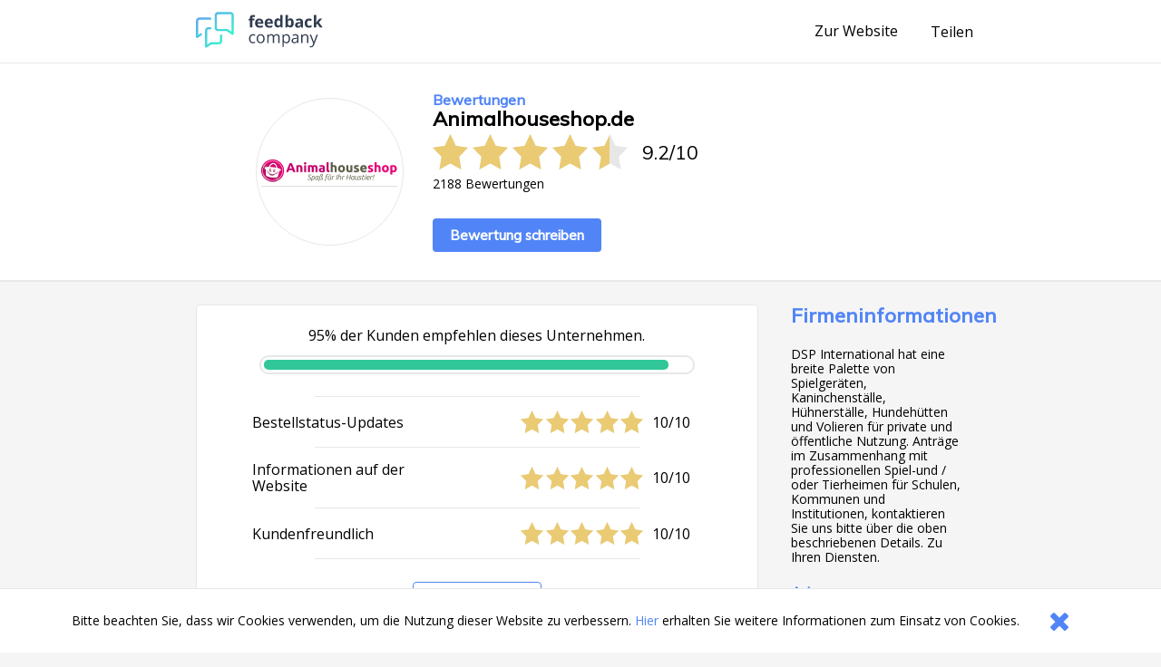

--- FILE ---
content_type: text/html;charset=UTF-8
request_url: https://www.feedbackcompany.com/de-de/review/animalhouseshop-de/8306668/
body_size: 4277
content:
<!DOCTYPE HTML>
<html>
<head>
<meta charset="UTF-8">
<meta name="viewport" content="width=device-width, initial-scale=1">
<meta name="google" value="notranslate">
<title>Webwinkel reviews ervaringen klantbeoordelingen meningen beoordelingen aanbiedingen referenties vergelijken acties</title>
<link href="/includes/company-page/company-page.css?v=5" type="text/css" rel="stylesheet"/>
<meta name="google-site-verification" content="EO7oMwUSDo4O4fAp06lII2f-iCyds6lwPcmjh_TcFjI" />
<meta name="globalsign-domain-verification" content="6MUAmVrqfSf8gBCZzD2rGoKP88OeLDXQ_jCCoPvRqF" />
<meta name="twitter:card" content="summary">
<meta property="og:title" content="Ich habe eine Bewertung über $shopnaam$ geschrieben. Sehen sie sich hier mein Feedback an $link$" />
<meta property="og:description" content="Auch neugierig auf Feedback über Animalhouseshop.de? Sehen sie sich die Erfahrungen und Bewertungen auf unserer Website an. Powered by The Feedback Company" />
<meta name="twitter:description" content="Ich habe eine Bewertung über $shopnaam$ geschrieben. Sehen sie sich hier mein Feedback an $link$">
<meta property="og:image" content="https://www.feedbackcompany.com/samenvoordeel/img/logo/animal1.png" />
<meta name="twitter:image" content="https://www.feedbackcompany.com/samenvoordeel/img/logo/animal1.png">
<link rel="Shortcut Icon" href="/samenvoordeel/favicon.ico" type="image/x-icon" />
<link rel="icon" href="/samenvoordeel/favicon.ico" type="image/x-icon" />
</head>
<body>
<nav class="html__menu-bar menu-bar">
<div class="menu-bar__content">
<div class="feedbackcompany-logo">
<a href="https://feedbackcompany.com"
title="Feedback Company homepage">
<img itemprop="logo"
alt="Feedback Company"
src="/samenvoordeel/inc/svg/logo.svg" height="40" width="140"/>
</a>
</div>
<div class="actions">
<a href="http://www.animalhouseshop.de/animalhouseshop"
title="Zur Website"
target="_blank"
class="anchor anchor--desktop-only">
Zur Website
</a>
<div class="share anchor--left-spacing">
<button title="Teilen"
class="anchor"
data-toggle-button='{
"target": "#share-tray",
"toggleClass": "tray--open"
}'>
<span class="label label--desktop-only">Teilen</span>
<div class="icon icon--mobile-only icon--share">
<svg data-name="Layer 21" height="24" id="Layer_21" viewBox="0 0 24 24" width="24" xmlns="http://www.w3.org/2000/svg"><title/><path d="M16.5,14a3.47675,3.47675,0,0,0-2.65356,1.24176L9.88025,12.86212a3.16321,3.16321,0,0,0,0-1.72424l3.96619-2.37964A3.4825,3.4825,0,1,0,13,6.5a3.45107,3.45107,0,0,0,.04126.40912l-4.19,2.514a3.5,3.5,0,1,0,0,5.15369l4.19,2.514A3.45107,3.45107,0,0,0,13,17.5,3.5,3.5,0,1,0,16.5,14Z"/></svg>
</div>
</button>
<div id="share-tray" class="tray">
<div class="tray__options tray__options--share">
<a class="anchor tray__option" id="shareLink_fb" href="https://www.facebook.com/sharer/sharer.php?u=https%3A%2F%2Fwww%2Efeedbackcompany%2Ecom%2Fde%2Dde%2Fbewertungen%2Fanimalhouseshop%252dde%2F&p[title]=Webwinkel%20reviews%20ervaringen%20klantbeoordelingen%20meningen%20beoordelingen%20aanbiedingen%20referenties%20vergelijken%20acties&display=popup" target="_blank">
auf Facebook
</a>
<a class="anchor tray__option" id="shareLink_twitter" href="https://twitter.com/intent/tweet?original_referer=https%3A%2F%2Fwww%2Efeedbackcompany%2Ecom%2Fde%2Dde%2Fbewertungen%2Fanimalhouseshop%252dde%2F&text=Ik%20ben%20overtuigd%20van%20de%20service%20en%20betrouwbaarheid%20van%20Animalhouseshop%2Ede%21%20Lees%20hier%20waarom%3A&tw_p=tweetbutton&url=https%3A%2F%2Fwww%2Efeedbackcompany%2Ecom%2Fde%2Dde%2Fbewertungen%2Fanimalhouseshop%252dde%2F&via=FeedbackCompany" target="_blank">
auf Twitter
</a>
</div>
<div class="tray__button"
data-toggle-button='{
"target": "#share-tray",
"toggleClass": "tray--open"}'></div>
</div>
</div>
<button class="icon
icon--mobile-only
icon--no-padding
icon--close
icon--hidden"
data-toggle-button='{
"target": "html",
"toggleClass": "html--sidebar-opened"
}'>
<svg width="30" height="30" viewBox="0 0 1792 1792" xmlns="http://www.w3.org/2000/svg"><path d="M1490 1322q0 40-28 68l-136 136q-28 28-68 28t-68-28l-294-294-294 294q-28 28-68 28t-68-28l-136-136q-28-28-28-68t28-68l294-294-294-294q-28-28-28-68t28-68l136-136q28-28 68-28t68 28l294 294 294-294q28-28 68-28t68 28l136 136q28 28 28 68t-28 68l-294 294 294 294q28 28 28 68z"/></svg>
</button>
</div>
</div>
</nav>
<header class="company-main-info">
<div class="wrapper">
<div class="wrapper__content wrapper__content--column-mobile">
<div class="company-main-info__content">
<div class="company-main-info__logo-centerer">
<div class="company-main-info__logo-circle">
<img class="company-main-info__logo"
itemprop="logo"
alt="Besuchen Sie Animalhouseshop.de"
src="/samenvoordeel/img/logo/thumbnail/animal1.png"/>
</div>
</div>
<div class="company-main-info__overview">
<h3 class="header__sub-title
header--desktop-only
header--no-margin">Bewertungen</h3>
<div class="company-name-holder">
<a class="anchor company-name-holder--anchor"
href="http://www.animalhouseshop.de/animalhouseshop"
target="_blank">
<h1 class="header
header--no-margin
header--big
header--bedrijfsnaam">Animalhouseshop.de</h1>
</a>
<button class="label label--mobile-only label--action"
role="button"
data-toggle-button='{
"target": "html",
"toggleClass": "html--sidebar-opened"
}'>
(info)
</button>
</div>
<div class="rating">
<div class="rating__stars-and-score">
<div class="rating__stars-centerer">
<div class="stars stars--big">
<div class="stars__star stars__star--full"></div>
<div class="stars__star stars__star--full"></div>
<div class="stars__star stars__star--full"></div>
<div class="stars__star stars__star--full"></div>
<div class="stars__star stars__star--half"></div>
</div>
</div>
<div class="rating__numbers">
<span>
9.2
</span>
<span class="rating__divider">/</span>
<span>10</span>
</div>
</div>
<div class="label label--small rating__review-count">
2188
Bewertungen
</div>
</div>
<a href="https://www.feedbackcompany.com/de-de/review/animalhouseshop%2Dde/?t=424810"
target="_blank"
class="button button--top-spacing-big"
title="Bewertung schreiben">Bewertung schreiben</a>
</div>
</div>
</div>
</div>
</header>
<div class="wrapper wrapper--spacing-top">
<div class="wrapper__content">
<main class="main">
<section class="detailed-rating">
<section class="detailed-rating__recommend-percentage">
<p class="label label--no-spacing label--center">
95% der Kunden empfehlen dieses Unternehmen.
</p>
<div class="detailed-rating__recommend-percentage-bar percentage-bar
percentage-bar__approval-level-3"
role="progressbar"
aria-valuenow="95"
aria-valuemin="0"
aria-valuetext="Company recommendation percentage"
aria-valuemax="100">
<div class="percentage-bar__inner"
style="width: 95%;">
</div>
</div>
</section>
<section class="detailed-rating__sub-scores">
<div class="detailed-rating__sub-score-holder">
<div class="detailed-rating__sub-score">
<div class="detailed-rating__sub-score-name label">
Bestellstatus-Updates
</div>
<div class="detailed-rating__sub-score-stars-holder">
<div class="stars">
<div class="stars__star stars__star--full"></div>
<div class="stars__star stars__star--full"></div>
<div class="stars__star stars__star--full"></div>
<div class="stars__star stars__star--full"></div>
<div class="stars__star stars__star--full"></div>
</div>
<div class="detailed-rating__sub-score-numbers label">
10/10
</div>
</div>
</div>
</div>
<div class="detailed-rating__sub-score-holder">
<div class="detailed-rating__sub-score">
<div class="detailed-rating__sub-score-name label">
Informationen auf der Website
</div>
<div class="detailed-rating__sub-score-stars-holder">
<div class="stars">
<div class="stars__star stars__star--full"></div>
<div class="stars__star stars__star--full"></div>
<div class="stars__star stars__star--full"></div>
<div class="stars__star stars__star--full"></div>
<div class="stars__star stars__star--full"></div>
</div>
<div class="detailed-rating__sub-score-numbers label">
10/10
</div>
</div>
</div>
</div>
<div class="detailed-rating__sub-score-holder">
<div class="detailed-rating__sub-score">
<div class="detailed-rating__sub-score-name label">
Kundenfreundlich
</div>
<div class="detailed-rating__sub-score-stars-holder">
<div class="stars">
<div class="stars__star stars__star--full"></div>
<div class="stars__star stars__star--full"></div>
<div class="stars__star stars__star--full"></div>
<div class="stars__star stars__star--full"></div>
<div class="stars__star stars__star--full"></div>
</div>
<div class="detailed-rating__sub-score-numbers label">
10/10
</div>
</div>
</div>
</div>
<div class="detailed-rating__sub-score-holder">
<div class="detailed-rating__sub-score">
<div class="detailed-rating__sub-score-name label">
Lieferzeit
</div>
<div class="detailed-rating__sub-score-stars-holder">
<div class="stars">
<div class="stars__star stars__star--full"></div>
<div class="stars__star stars__star--full"></div>
<div class="stars__star stars__star--full"></div>
<div class="stars__star stars__star--full"></div>
<div class="stars__star stars__star--full"></div>
</div>
<div class="detailed-rating__sub-score-numbers label">
10/10
</div>
</div>
</div>
</div>
<div class="detailed-rating__sub-score-holder">
<div class="detailed-rating__sub-score">
<div class="detailed-rating__sub-score-name label">
Bequeme Bestellung
</div>
<div class="detailed-rating__sub-score-stars-holder">
<div class="stars">
<div class="stars__star stars__star--full"></div>
<div class="stars__star stars__star--full"></div>
<div class="stars__star stars__star--full"></div>
<div class="stars__star stars__star--full"></div>
<div class="stars__star stars__star--full"></div>
</div>
<div class="detailed-rating__sub-score-numbers label">
10/10
</div>
</div>
</div>
</div>
<div class="detailed-rating__buttons">
<button
class="button button--secondary detailed-rating__expand-button"
data-toggle-button='{
"target": ".detailed-rating__sub-scores",
"toggleClass": "detailed-rating__sub-scores--expanded"
}'
>
Mehr anzeigen
</button>
<button
class="button button--secondary detailed-rating__collapse-button"
data-toggle-button='{
"target": ".detailed-rating__sub-scores",
"toggleClass": "detailed-rating__sub-scores--expanded"
}'
>
Weniger anzeigen
</button>
</div>
</section>
</section>
<section class="reviews">
<article class="review" id="r448306668" data-uid="830666851">
<section class="review__main">
<header class="review__header">
<div class="review__stars-author-holder">
<h3 class="review__header__name">Susanne</h3>
<div class="review__stars-holder">
<div class="stars">
<div class="stars__star stars__star--full"></div>
<div class="stars__star stars__star--full"></div>
<div class="stars__star stars__star--full"></div>
<div class="stars__star stars__star--full"></div>
<div class="stars__star stars__star--full"></div>
</div>
<div class="review__stars-number label">
10/10
</div>
</div>
</div>
<section class="review__timeline">
<time
class="label label--small-spacing review__timeline_time"
pubdate
datetime="2023-04-30"
>
30-04-2023
</time>
</section>
</header>
<section class="review__content">
<h3 class="header header--long header--black">Sehr schneller Versand, gute Qualität, wir sind sehr zufrieden! </h3>
<section class="review__strong-points">
<h3 class="header header--mini header--inline">
Stärken
</h3>
<p class="paragraph
paragraph--small
paragraph--no-spacing">
Sehr schnelle Lieferung! 
</p>
<h3 class="header header--mini header--inline">
Verbesserungsvorschläge oder Tipps
</h3>
<p class="paragraph
paragraph--small
paragraph--no-spacing">
. 
</p>
</section>
</section>
<hr class="divider">
<footer class="review__strong-points">
<span class="label label--small" >Punktzahl für Animalhouseshop.de:</span>
<span class="numberrating">
<span class="label label--small rating">
<span class="label label--small value">
<!--
Drop the decimals if they're not needed
5.00 => 5 (Round 5.00 * 2 = 10 and 10 / 2 = 5)
4.53 => 4.53
4.50 => 4.5
--->
5</span>/<span class="best">5
</span>
</span>
</span><br />
<span class="label label--small">Empfehlen Sie dieses Unternehmen weiter?
</span>
<span class="label label--small aanbeveling">
Ja
<br />
</span>
<span class="label label--small">
</span>
<span class="label label--small txtvalue">
Hasenstall Lily
</span>
</footer>
</section>
</article>
</section>
<footer>
<nav class="pagination"
role="navigation"
aria-label="Pagination Navigation">
<ul class="pagination__list">
<li class="pagination__list-item">
<a href="https://www.feedbackcompany.com/de-de/bewertung/animalhouseshop%2dde/8315101/"
title="Vorherige"
aria-label="Goto Previous Review Page"
class="button
button--arrow
button--arrow--reverse"></a>
</li>
<li class="pagination__list-item
anchor--left-spacing
anchor--right-spacing">
<a class="anchor anchor--pagination"
href="https://www.feedbackcompany.com/de-de/bewertungen/animalhouseshop%2dde/"
title="Überblick">
<span class="anchor anchor--pagination">
Überblick
</span>
</a>
</li>
<li class="pagination__list-item">
<a href="https://www.feedbackcompany.com/de-de/bewertung/animalhouseshop%2dde/8305169/"
title="Nächste"
aria-label="Go to next review page"
class="button
button--arrow"></a>
</li>
</ul>
</nav>
</footer>
</main>
<aside class="html__sidebar sidebar">
<div class="sidebar__top-spacer" role="button" data-action="toggle-company-extra-info"></div>
<div class="sidebar__responsive-spacer">
<div class="sidebar__responsive-centerer">
<div class="sidebar__company-detail">
<h3 class="header
header--blue
header--no-margin-top
header--big">Firmeninformationen</h3>
<div class="paragraph paragraph--small">DSP International hat eine breite Palette von Spielgeräten, Kaninchenställe, Hühnerställe, Hundehütten und Volieren für private und öffentliche Nutzung. Anträge im Zusammenhang mit professionellen Spiel-und / oder Tierheimen für Schulen, Kommunen und Institutionen, kontaktieren Sie uns bitte über die oben beschriebenen Details. Zu Ihren Diensten.</div>
<h4 class="header--mini">Adresse</h4>
<div class="label label--small">Oostpolderweg 2</div>
<div class="label label--small">4413 NN Krabbedijke</div>
<h4 class="header--mini">Kontaktinformationen</h4>
<div class="label label--small">E-Mail: <a class="anchor label label--small" href="mailto:info@animalhouseshop.de" target="_blank">info@animalhouseshop.de</a></div>
<div style="width: 100%; overflow: hidden;">
<a class="button button--arrow"
href="http://www.animalhouseshop.de/animalhouseshop"
target="_blank"
title="http://www.animalhouseshop.de/animalhouseshop"
rel="nofollow">
Zur Website
</a>
</div>
</div>
<div style="margin-top: 20px;">
<fc-widget widgetid="54b33038-a411-4aee-b191-824c3e835855" lang="de"></fc-widget>
</div>
<div class="sidebar__feedbackcompany-selling-points">
<h3 class="header header--blue header--no-margin-top header--big">Zuverlässig und transparent</h3>
<div class="paragraph paragraph--small">
<p><strong>Möchten Sie wissen, was die Bewertungsrichtlinie von Feedback Company ist und wie die Bewertungsseite zustande kommt?</strong><a href="https://www.feedbackcompany.com/policy-review-law/" target="_blank"> <br>Klicken Sie hier für weitere Informationen</a></p><br>Feedback Company garantie:
<ul>
<li> Echtes Kunden-Feedback </li>
<li> Keine Manipulation </li>
<li> Überprüfte Kundendaten </li>
<li> Vermittlung bei Beschwerden </li>
</ul>
</div>
</div>
<br />
<div class="revbox_facepile">
</div>
<script src="https://myfeedback.feedbackcompany.com/js/collect-widget.js" type="module"></script>
</div>
</div>
</aside>
</div>
</div>
<div id="tfcfoot" class="footer">
<div class="label">2010 &ndash; 2026 &copy; <a class="anchor anchor--left-spacing" href="https://www.feedbackcompany.com" target="_blank">Feedback Company</a></div>
</div>
<script language="JavaScript" type="text/javascript" src="/includes/company-page/company-page.js"></script>
<script type="text/javascript" src="/samenvoordeel/inc/cookie_wall.js"></script>
<div class="cookie_helper cookie_hidden cookie-notifier">
<div class="cookie-notifier__content">
<div class="cookie-notifier__text">
Bitte beachten Sie, dass wir Cookies verwenden, um die Nutzung dieser Website zu verbessern. <a class="anchor label--small label--highlight" target="_blank" href="https://www.feedbackcompany.com/de-de/anmeldeseite/cookiepolicy-richtlinien/">Hier</a> erhalten Sie weitere Informationen zum Einsatz von Cookies.
</div>
<button class="cookie-notifier__button button--secondary cookie_closer">
<svg width="30" height="30" viewBox="0 0 1792 1792" xmlns="http://www.w3.org/2000/svg"><path d="M1490 1322q0 40-28 68l-136 136q-28 28-68 28t-68-28l-294-294-294 294q-28 28-68 28t-68-28l-136-136q-28-28-28-68t28-68l294-294-294-294q-28-28-28-68t28-68l136-136q28-28 68-28t68 28l294 294 294-294q28-28 68-28t68 28l136 136q28 28 28 68t-28 68l-294 294 294 294q28 28 28 68z"/></svg>
</button>
</div>
</div>
</body>
</html>
